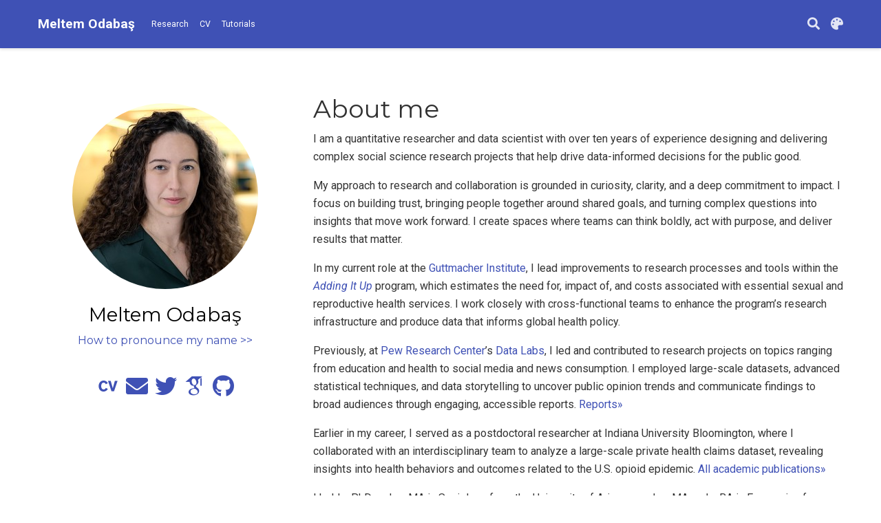

--- FILE ---
content_type: text/html;charset=UTF-8
request_url: https://www.meltemodabas.net/
body_size: 4315
content:
<!DOCTYPE html><html lang="en-us"><head><meta charset="utf-8"><meta name="viewport" content="width=device-width,initial-scale=1"><meta http-equiv="x-ua-compatible" content="IE=edge"><meta name="generator" content="Source Themes Academic 4.8.0"><meta name="author" content="Meltem Odabaş"><meta name="description" content=""><link rel="alternate" hreflang="en-us" href="https://www.meltemodabas.net/"><meta name="theme-color" content="#3f51b5"><link rel="stylesheet" href="https://cdnjs.cloudflare.com/ajax/libs/academicons/1.8.6/css/academicons.min.css" integrity="sha256-uFVgMKfistnJAfoCUQigIl+JfUaP47GrRKjf6CTPVmw=" crossorigin="anonymous"><link rel="stylesheet" href="https://cdnjs.cloudflare.com/ajax/libs/font-awesome/5.12.0-1/css/all.min.css" integrity="sha256-4w9DunooKSr3MFXHXWyFER38WmPdm361bQS/2KUWZbU=" crossorigin="anonymous"><link rel="stylesheet" href="https://cdnjs.cloudflare.com/ajax/libs/fancybox/3.5.7/jquery.fancybox.min.css" integrity="sha256-Vzbj7sDDS/woiFS3uNKo8eIuni59rjyNGtXfstRzStA=" crossorigin="anonymous"><link rel="stylesheet" href="https://cdnjs.cloudflare.com/ajax/libs/highlight.js/9.18.1/styles/github.min.css" crossorigin="anonymous" title="hl-light"><link rel="stylesheet" href="https://cdnjs.cloudflare.com/ajax/libs/highlight.js/9.18.1/styles/dracula.min.css" crossorigin="anonymous" title="hl-dark" disabled=""><link rel="stylesheet" href="https://cdnjs.cloudflare.com/ajax/libs/leaflet/1.5.1/leaflet.css" integrity="sha256-SHMGCYmST46SoyGgo4YR/9AlK1vf3ff84Aq9yK4hdqM=" crossorigin="anonymous"><link rel="stylesheet" href="https://fonts.googleapis.com/css?family=Montserrat:400,700%7CRoboto:400,400italic,700%7CRoboto+Mono&amp;display=swap"><link rel="stylesheet" href="/css/academic.min.107d28ce0d72aaa7dbc4d4650a59d285.css"><link rel="alternate" href="/index.xml" type="application/rss+xml" title="Meltem Odabaş"><link rel="manifest" href="/index.webmanifest"><link rel="icon" type="image/png" href="/images/icon_hu632b7bf4b8a6b2b9201a7b425ded2083_4472_32x32_fill_lanczos_center_2.png"><link rel="apple-touch-icon" type="image/png" href="/images/icon_hu632b7bf4b8a6b2b9201a7b425ded2083_4472_192x192_fill_lanczos_center_2.png"><link rel="canonical" href="https://www.meltemodabas.net/"><meta property="twitter:card" content="summary"><meta property="og:site_name" content="Meltem Odabaş"><meta property="og:url" content="https://www.meltemodabas.net/"><meta property="og:title" content="Meltem Odabaş"><meta property="og:description" content=""><meta property="og:image" content="https://www.meltemodabas.net/images/icon_hu632b7bf4b8a6b2b9201a7b425ded2083_4472_512x512_fill_lanczos_center_2.png"><meta property="twitter:image" content="https://www.meltemodabas.net/images/icon_hu632b7bf4b8a6b2b9201a7b425ded2083_4472_512x512_fill_lanczos_center_2.png"><meta property="og:locale" content="en-us"><meta property="og:updated_time" content="2021-07-06T00:00:00+00:00"><script type="application/ld+json">{"@context":"https://schema.org","@type":"WebSite","potentialAction":{"@type":"SearchAction","target":"https://www.meltemodabas.net?q={search_term_string}","query-input":"required name=search_term_string"},"url":"https://www.meltemodabas.net"}</script><title>Meltem Odabaş</title></head><body id="top" data-spy="scroll" data-offset="70" data-target="#navbar-main"><aside class="search-results" id="search"><div class="container"><section class="search-header"><div class="row no-gutters justify-content-between mb-3"><div class="col-6"><h1>Search</h1></div><div class="col-6 col-search-close"><a class="js-search" href="#"><i class="fas fa-times-circle text-muted" aria-hidden="true"></i></a></div></div><div id="search-box"><input name="q" id="search-query" placeholder="Search..." autocapitalize="off" autocomplete="off" autocorrect="off" spellcheck="false" type="search" class="form-control"></div></section><section class="section-search-results"><div id="search-hits"></div></section></div></aside><nav class="navbar navbar-expand-lg navbar-light compensate-for-scrollbar" id="navbar-main"><div class="container"><div class="d-none d-lg-inline-flex"><a class="navbar-brand" href="/">Meltem Odabaş</a></div><button type="button" class="navbar-toggler" data-toggle="collapse" data-target="#navbar-content" aria-controls="navbar" aria-expanded="false" aria-label="Toggle navigation">
<span><i class="fas fa-bars"></i></span></button><div class="navbar-brand-mobile-wrapper d-inline-flex d-lg-none"><a class="navbar-brand" href="/">Meltem Odabaş</a></div><div class="navbar-collapse main-menu-item collapse justify-content-start" id="navbar-content"><ul class="navbar-nav d-md-inline-flex"><li class="nav-item"><a class="nav-link" href="/publication_webpage/"><span>Research</span></a></li><li class="nav-item"><a class="nav-link" href="/files/cv.pdf"><span>CV</span></a></li><li class="nav-item"><a class="nav-link" href="/tutorial/"><span>Tutorials</span></a></li></ul></div><ul class="nav-icons navbar-nav flex-row ml-auto d-flex pl-md-2"><li class="nav-item"><a class="nav-link js-search" href="#" aria-label="Search"><i class="fas fa-search" aria-hidden="true"></i></a></li><li class="nav-item dropdown theme-dropdown"><a href="#" class="nav-link js-theme-selector" data-toggle="dropdown" aria-haspopup="true"><i class="fas fa-palette" aria-hidden="true"></i></a><div class="dropdown-menu"><a href="#" class="dropdown-item js-set-theme-light"><span>Light</span></a>
<a href="#" class="dropdown-item js-set-theme-dark"><span>Dark</span></a>
<a href="#" class="dropdown-item js-set-theme-auto dropdown-item-active"><span>Automatic</span></a></div></li></ul></div></nav><span class="js-widget-page d-none"></span><section id="about" class="home-section wg-about"><div class="container"><div class="row"><div class="col-12 col-lg-4"><div id="profile"><img class="avatar avatar-circle" src="/author/meltem-odabas/avatar_hud46f0899c3d92a7b5175b05fb1ae5d15_185321_270x270_fill_q90_lanczos_center.jpg" alt="Meltem Odabaş"><div class="portrait-title"><h2>Meltem Odabaş</h2><h3><a href="/prononciation" target="_blank" rel="noopener"><span>How to pronounce my name &gt;&gt;</span></a></h3></div><ul class="network-icon" aria-hidden="true"><li><a href="/files/cv.pdf"><i class="ai ai-cv big-icon"></i></a></li><li><a href="/contact"><i class="fas fa-envelope big-icon"></i></a></li><li><a href="https://twitter.com/meltemodabas" target="_blank" rel="noopener"><i class="fab fa-twitter big-icon"></i></a></li><li><a href="https://scholar.google.com/citations?user=zuKPbIQAAAAJ&amp;hl=en&amp;oi=ao" target="_blank" rel="noopener"><i class="ai ai-google-scholar big-icon"></i></a></li><li><a href="https://github.com/meltemod" target="_blank" rel="noopener"><i class="fab fa-github big-icon"></i></a></li></ul></div></div><div class="col-12 col-lg-8"><h1>About me</h1><p>I am a quantitative researcher and data scientist with over ten years
of experience designing and delivering complex social science
research projects that help drive data-informed decisions for the public good.</p><p>My approach to research and collaboration is grounded in curiosity, clarity,
and a deep commitment to impact. I focus on building trust, bringing people
together around shared goals, and turning complex questions into insights
that move work forward. I create spaces where teams can think boldly,
act with purpose, and deliver results that matter.</p><p>In my current role at the
<a href="https://www.guttmacher.org/" target="_blank" rel="noopener">Guttmacher Institute</a>,
I lead improvements to research processes
and tools within the
<a href="https://www.guttmacher.org/adding-it-up" target="_blank" rel="noopener"><em>Adding It Up</em></a> program,
which estimates the need for, impact of,
and costs associated with essential sexual and reproductive health services.
I work closely with cross-functional teams to enhance the program’s research infrastructure
and produce data that informs global health policy.</p><p>Previously, at
<a href="https://www.pewresearch.org/" target="_blank" rel="noopener">Pew Research Center</a>’s
<a href="https://www.pewresearch.org/methods/about-data-labs/" target="_blank" rel="noopener">Data Labs</a>,
I led and contributed to research projects on
topics ranging from education and health to social media and news consumption.
I employed large-scale datasets, advanced statistical techniques, and data storytelling
to uncover public opinion trends and communicate findings to broad audiences through engaging,
accessible reports.
<a href="https://www.pewresearch.org/staff/meltem-odabas/" target="_blank" rel="noopener">Reports»</a></p><p>Earlier in my career, I served as a postdoctoral researcher at Indiana University Bloomington,
where I collaborated with an interdisciplinary team to analyze a large-scale private health claims dataset,
revealing insights into health behaviors and outcomes related to the U.S. opioid epidemic.
<a href="https://scholar.google.com/citations?user=zuKPbIQAAAAJ&amp;hl=en" target="_blank" rel="noopener">All academic publications»</a></p><p>I hold a PhD and an MA in Sociology from the University of Arizona,
and an MA and a BA in Economics from Boğaziçi University (İstanbul, Türkiye).</p><p><strong>Latest News</strong></p><ul><li><p><strong>2024-02-06</strong> Research report
<a href="https://www.pewresearch.org/journalism/2024/02/06/most-top-ranked-podcasts-bring-on-guests/" target="_blank" rel="noopener">“Most Top-Ranked Podcasts Bring On Guests”</a> is online.</p></li><li><p><strong>2024-01-12</strong> Blog post
<a href="https://www.pewresearch.org/decoded/2024/01/12/redacting-identifying-information-with-computational-methods-in-large-text-data/" target="_blank" rel="noopener">“Redacting identifying information with computational methods in large text data”</a> is online.</p></li><li><p><strong>2023-06-29</strong> Research report
<a href="https://www.pewresearch.org/internet/2023/06/29/blacklivesmatter-turns-10/" target="_blank" rel="noopener">"#BlackLivesMatter Turns 10”</a> is online.</p></li><li><p><strong>2023-05-05</strong> Our article with Didem Türkoğlu, Mustafa Yavaş and Doruk Tunaoğlu is published as a part of Turkish election retrospective series in
<a href="https://www.tandfonline.com/doi/abs/10.1080/13608746.2023.2200901" target="_blank" rel="noopener">South European Society and Politics</a></p></li><li><p><strong>2023-04-02</strong> Our data essay with Dr. Carolina Aragão on K-12 public schools in the U.S. and how they envision their role in educating students is published
<a href="https://www.pewresearch.org/social-trends/2023/04/04/school-district-mission-statements-highlight-a-partisan-divide-over-diversity-equity-and-inclusion-in-k-12-education/" target="_blank" rel="noopener">online</a>, and covered by
<a href="https://www.usatoday.com/story/news/education/2023/04/04/public-schools-mission-statements-partisan-divide-dei/11593250002/" target="_blank" rel="noopener">USA Today</a>,
<a href="https://thehill.com/blogs/blog-briefing-room/3933631-blue-school-districts-far-more-likely-to-include-diversity-in-mission-statements-analysis/" target="_blank" rel="noopener">The Hill</a>,
<a href="https://www.edweek.org/leadership/what-an-analysis-of-school-district-mission-statements-revealed/2023/04" target="_blank" rel="noopener">Education Week</a>, and
<a href="https://www.k12dive.com/news/DEI-partisan-school-mission-statements/647003/" target="_blank" rel="noopener">K-12 Dive</a>.</p></li><li><p><strong>2022-05-31</strong> My short read on drug addiction concern in the U.S. is published
<a href="https://www.pewresearch.org/fact-tank/2022/05/31/concern-about-drug-addiction-has-declined-in-u-s-even-in-areas-where-fatal-overdoses-have-risen-the-most/" target="_blank" rel="noopener">online</a></p></li></ul><div class="row"></div></div></div></div></section><div class="container"><footer class="site-footer"><p class="powered-by"></p><p class="powered-by">Published with
<a href="https://sourcethemes.com/academic/" target="_blank" rel="noopener">Academic Website Builder</a>
<span class="float-right" aria-hidden="true"><a href="#" class="back-to-top"><span class="button_icon"><i class="fas fa-chevron-up fa-2x"></i></span></a></span></p></footer></div><div id="modal" class="modal fade" role="dialog"><div class="modal-dialog"><div class="modal-content"><div class="modal-header"><h5 class="modal-title">Cite</h5><button type="button" class="close" data-dismiss="modal" aria-label="Close">
<span aria-hidden="true">×</span></button></div><div class="modal-body"><pre><code class="tex hljs"></code></pre></div><div class="modal-footer"><a class="btn btn-outline-primary my-1 js-copy-cite" href="#" target="_blank"><i class="fas fa-copy"></i>Copy</a>
<a class="btn btn-outline-primary my-1 js-download-cite" href="#" target="_blank"><i class="fas fa-download"></i>Download</a><div id="modal-error"></div></div></div></div></div><iframe id="netlify-identity-widget" title="Netlify identity widget" style="position: fixed; top: 0; left: 0; border: none; width: 100%; height: 100%; overflow: visible; background: transparent; display: none; z-index: 99; " src="about:blank"></iframe></body></html>